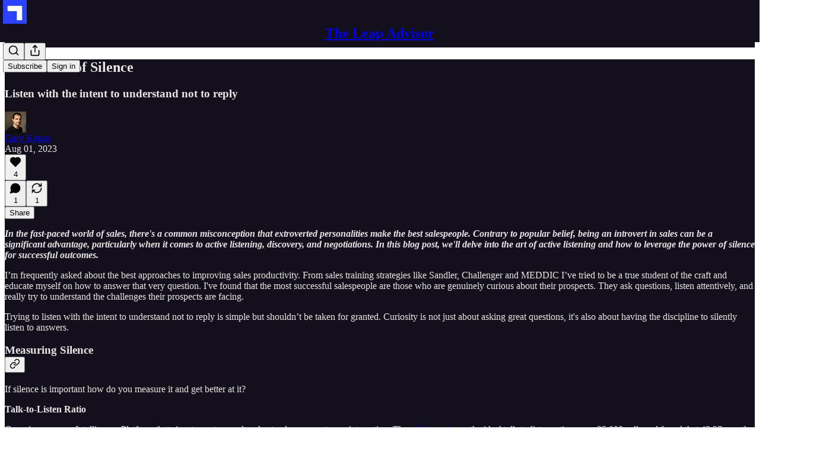

--- FILE ---
content_type: application/javascript; charset=UTF-8
request_url: https://theleapadvisor.substack.com/cdn-cgi/challenge-platform/h/b/scripts/jsd/d251aa49a8a3/main.js?
body_size: 9545
content:
window._cf_chl_opt={AKGCx8:'b'};~function(j6,QC,QK,QV,Qc,QH,Qm,QO,QX,j1){j6=Y,function(Q,j,jy,j5,D,J){for(jy={Q:572,j:395,D:450,J:362,n:471,z:416,b:426,P:513},j5=Y,D=Q();!![];)try{if(J=-parseInt(j5(jy.Q))/1+-parseInt(j5(jy.j))/2+-parseInt(j5(jy.D))/3*(-parseInt(j5(jy.J))/4)+parseInt(j5(jy.n))/5+-parseInt(j5(jy.z))/6+-parseInt(j5(jy.b))/7+parseInt(j5(jy.P))/8,J===j)break;else D.push(D.shift())}catch(n){D.push(D.shift())}}(E,366537),QC=this||self,QK=QC[j6(313)],QV=function(Di,Do,Dt,DL,Dd,Ds,j7,j,D,J,n){return Di={Q:440,j:461,D:454,J:521,n:537,z:490,b:435},Do={Q:431,j:539,D:338,J:476,n:480,z:539,b:425,P:472,k:577,W:369,s:386,d:534,L:502,f:334,o:544,i:557,M:346,v:397,N:365,T:338,g:334,e:472,I:522,U:340,h:531,C:377,K:511,V:542,c:548,H:325,S:402,a:340,y:493},Dt={Q:351,j:429},DL={Q:429,j:531,D:483,J:342,n:564,z:342,b:564,P:483,k:428,W:398,s:577,d:428,L:383,f:439,o:330,i:573,M:445,v:428,N:336,T:385,g:476,e:568,I:577,U:346,h:309,C:420,K:576,V:539,c:439,H:483,S:342,a:564,y:428,m:333,O:343,Z:346,X:359,G:431,A:557,R:539,F:565,l:383,x:456,B:557,p0:577,p1:542,p2:384,p3:574,p4:368,p5:343,p6:577,p7:577,p8:346,p9:522},Dd={Q:417,j:547,D:568},Ds={Q:417,j:531},j7=j6,j={'rorjT':j7(Di.Q),'cTgzX':function(z,b){return z==b},'mzKWH':function(z,b){return z-b},'hSIRd':function(z,b){return b|z},'iHayY':function(z,b){return b!==z},'MZgzD':j7(Di.j),'tLedZ':j7(Di.D),'bYgfw':function(z,b){return z-b},'rwWLX':function(z,b){return z>b},'yWPdo':function(z,b){return z<<b},'lHjPh':function(z,b){return z&b},'zJUSw':function(z,b){return z(b)},'tEwae':function(z,b){return b==z},'ytDVQ':function(z,b){return z-b},'jUlIj':function(z,b){return z-b},'aVsqP':function(z,b){return z<<b},'IQgdI':function(z,b){return z>b},'lZPZB':function(z,b){return b&z},'rHqUz':function(z,b){return z<b},'RjyPR':function(z,b){return z<<b},'rfJnr':function(z,b){return z(b)},'wyDhn':function(z,b){return z==b},'vJXOo':function(z,b){return z<<b},'mMxJq':function(z,b){return b==z},'HlMXd':function(z,b){return z==b},'FxYyN':function(z,b,P,k){return z(b,P,k)},'MVRMM':function(z,b){return b===z},'HREwS':j7(Di.J),'ICBnK':function(z,b){return z+b},'qInkL':function(z,b,P){return z(b,P)},'ZsVFM':function(z,b){return z!=b},'SAypW':function(z,b){return b==z},'FOtYp':function(z,b){return b==z},'MutXB':function(z,b){return b*z},'ygoMS':function(z,b){return z!==b},'YqbmL':j7(Di.n),'QpPGi':function(z,b){return z==b},'PxxFd':function(z,b){return z(b)},'zStzf':function(z,b){return z<b},'oqLHh':function(z,b){return z<b},'qMbPS':function(z,b){return z-b},'RHCgk':function(z,b){return z+b}},D=String[j7(Di.z)],J={'h':function(z,j8,b,P){return j8=j7,b={},b[j8(Dd.Q)]=j[j8(Dd.j)],P=b,j[j8(Dd.D)](null,z)?'':J.g(z,6,function(k,j9){return j9=j8,P[j9(Ds.Q)][j9(Ds.j)](k)})},'g':function(z,P,W,jp,s,L,o,i,M,N,T,I,U,C,K,V,H,S){if(jp=j7,null==z)return'';for(L={},o={},i='',M=2,N=3,T=2,I=[],U=0,C=0,K=0;K<z[jp(DL.Q)];K+=1)if(V=z[jp(DL.j)](K),Object[jp(DL.D)][jp(DL.J)][jp(DL.n)](L,V)||(L[V]=N++,o[V]=!0),H=i+V,Object[jp(DL.D)][jp(DL.z)][jp(DL.b)](L,H))i=H;else{if(Object[jp(DL.P)][jp(DL.z)][jp(DL.b)](o,i)){if(256>i[jp(DL.k)](0)){for(s=0;s<T;U<<=1,C==j[jp(DL.W)](P,1)?(C=0,I[jp(DL.s)](W(U)),U=0):C++,s++);for(S=i[jp(DL.d)](0),s=0;8>s;U=j[jp(DL.L)](U<<1,S&1.61),C==P-1?(C=0,I[jp(DL.s)](W(U)),U=0):C++,S>>=1,s++);}else if(j[jp(DL.f)](j[jp(DL.o)],j[jp(DL.i)])){for(S=1,s=0;s<T;U=S|U<<1,C==j[jp(DL.M)](P,1)?(C=0,I[jp(DL.s)](W(U)),U=0):C++,S=0,s++);for(S=i[jp(DL.v)](0),s=0;j[jp(DL.N)](16,s);U=j[jp(DL.T)](U,1)|j[jp(DL.g)](S,1),j[jp(DL.e)](C,P-1)?(C=0,I[jp(DL.I)](j[jp(DL.U)](W,U)),U=0):C++,S>>=1,s++);}else D(jp(DL.h)+J[jp(DL.C)]);M--,j[jp(DL.K)](0,M)&&(M=Math[jp(DL.V)](2,T),T++),delete o[i]}else for(S=L[i],s=0;s<T;U=U<<1|1&S,P-1==C?(C=0,I[jp(DL.s)](W(U)),U=0):C++,S>>=1,s++);i=(M--,M==0&&(M=Math[jp(DL.V)](2,T),T++),L[H]=N++,String(V))}if(j[jp(DL.c)]('',i)){if(Object[jp(DL.H)][jp(DL.S)][jp(DL.a)](o,i)){if(256>i[jp(DL.y)](0)){for(s=0;s<T;U<<=1,C==j[jp(DL.m)](P,1)?(C=0,I[jp(DL.s)](j[jp(DL.U)](W,U)),U=0):C++,s++);for(S=i[jp(DL.k)](0),s=0;j[jp(DL.N)](8,s);U=S&1|U<<1,C==j[jp(DL.O)](P,1)?(C=0,I[jp(DL.s)](j[jp(DL.Z)](W,U)),U=0):C++,S>>=1,s++);}else{for(S=1,s=0;s<T;U=j[jp(DL.X)](U,1)|S,C==P-1?(C=0,I[jp(DL.s)](W(U)),U=0):C++,S=0,s++);for(S=i[jp(DL.y)](0),s=0;j[jp(DL.G)](16,s);U=U<<1|j[jp(DL.A)](S,1),j[jp(DL.e)](C,P-1)?(C=0,I[jp(DL.I)](j[jp(DL.Z)](W,U)),U=0):C++,S>>=1,s++);}M--,0==M&&(M=Math[jp(DL.R)](2,T),T++),delete o[i]}else for(S=L[i],s=0;j[jp(DL.F)](s,T);U=j[jp(DL.l)](j[jp(DL.x)](U,1),j[jp(DL.B)](S,1)),P-1==C?(C=0,I[jp(DL.p0)](j[jp(DL.p1)](W,U)),U=0):C++,S>>=1,s++);M--,j[jp(DL.p2)](0,M)&&T++}for(S=2,s=0;s<T;U=j[jp(DL.p3)](U,1)|1.98&S,j[jp(DL.p4)](C,j[jp(DL.p5)](P,1))?(C=0,I[jp(DL.p6)](W(U)),U=0):C++,S>>=1,s++);for(;;)if(U<<=1,C==P-1){I[jp(DL.p7)](j[jp(DL.p8)](W,U));break}else C++;return I[jp(DL.p9)]('')},'j':function(z,Df,ju){return Df={Q:428},ju=j7,j[ju(Dt.Q)](null,z)?'':''==z?null:J.i(z[ju(Dt.j)],32768,function(b,jE){return jE=ju,z[jE(Df.Q)](b)})},'i':function(z,P,W,jY,s,L,o,i,M,N,T,I,U,C,K,V,S,H,O,Z,X){for(jY=j7,s=[],L=4,o=4,i=3,M=[],I=W(0),U=P,C=1,N=0;j[jY(Do.Q)](3,N);s[N]=N,N+=1);for(K=0,V=Math[jY(Do.j)](2,2),T=1;j[jY(Do.D)](T,V);H=j[jY(Do.J)](I,U),U>>=1,j[jY(Do.n)](0,U)&&(U=P,I=W(C++)),K|=(0<H?1:0)*T,T<<=1);switch(K){case 0:for(K=0,V=Math[jY(Do.z)](2,8),T=1;j[jY(Do.D)](T,V);H=U&I,U>>=1,j[jY(Do.b)](0,U)&&(U=P,I=W(C++)),K|=T*(0<H?1:0),T<<=1);S=D(K);break;case 1:for(K=0,V=Math[jY(Do.z)](2,16),T=1;T!=V;H=U&I,U>>=1,j[jY(Do.b)](0,U)&&(U=P,I=W(C++)),K|=j[jY(Do.P)](0<H?1:0,T),T<<=1);S=D(K);break;case 2:return''}for(N=s[3]=S,M[jY(Do.k)](S);;)if(j[jY(Do.W)](jY(Do.s),j[jY(Do.d)])){if(C>z)return'';for(K=0,V=Math[jY(Do.j)](2,i),T=1;T!=V;H=j[jY(Do.J)](I,U),U>>=1,j[jY(Do.L)](0,U)&&(U=P,I=j[jY(Do.f)](W,C++)),K|=(j[jY(Do.o)](0,H)?1:0)*T,T<<=1);switch(S=K){case 0:for(K=0,V=Math[jY(Do.j)](2,8),T=1;V!=T;H=j[jY(Do.i)](I,U),U>>=1,U==0&&(U=P,I=j[jY(Do.M)](W,C++)),K|=(j[jY(Do.v)](0,H)?1:0)*T,T<<=1);s[o++]=D(K),S=j[jY(Do.N)](o,1),L--;break;case 1:for(K=0,V=Math[jY(Do.j)](2,16),T=1;j[jY(Do.T)](T,V);H=I&U,U>>=1,0==U&&(U=P,I=j[jY(Do.g)](W,C++)),K|=j[jY(Do.e)](0<H?1:0,T),T<<=1);s[o++]=j[jY(Do.g)](D,K),S=o-1,L--;break;case 2:return M[jY(Do.I)]('')}if(0==L&&(L=Math[jY(Do.j)](2,i),i++),s[S])S=s[S];else if(S===o)S=j[jY(Do.U)](N,N[jY(Do.h)](0));else return null;M[jY(Do.k)](S),s[o++]=j[jY(Do.C)](N,S[jY(Do.h)](0)),L--,N=S,0==L&&(L=Math[jY(Do.z)](2,i),i++)}else(O=M[X],Z=j[jY(Do.K)](N,T,P,O),j[jY(Do.V)](T,Z))?(X=j[jY(Do.c)]('s',Z)&&!y[jY(Do.H)](Z[O]),j[jY(Do.S)]===O+O?Z(j[jY(Do.a)](X,O),Z):X||j[jY(Do.y)](G,A+O,R[O])):S(U+O,Z)}},n={},n[j7(Di.b)]=J.h,n}(),Qc={},Qc[j6(453)]='o',Qc[j6(505)]='s',Qc[j6(314)]='u',Qc[j6(329)]='z',Qc[j6(481)]='n',Qc[j6(380)]='I',Qc[j6(449)]='b',QH=Qc,QC[j6(566)]=function(Q,j,D,J,DX,DZ,DO,jJ,z,W,s,L,o,i,M){if(DX={Q:532,j:501,D:540,J:345,n:344,z:474,b:345,P:344,k:407,W:467,s:355,d:432,L:401,f:524,o:429,i:554,M:325,v:521,N:459,T:331,g:485},DZ={Q:509,j:462,D:429,J:532,n:327},DO={Q:483,j:342,D:564,J:577},jJ=j6,z={'tzALy':function(N,T){return N<T},'EzJZo':function(N,T){return T===N},'NrPtv':function(N,T){return T===N},'OvRBW':function(N,T){return N(T)},'gOHcw':function(N,T){return N<T},'PxKhn':function(N,T,g,I){return N(T,g,I)},'pdpCF':function(N,T){return N+T},'UHvSC':function(N,T,g){return N(T,g)},'JDbCY':function(N,T,g){return N(T,g)}},z[jJ(DX.Q)](null,j)||z[jJ(DX.j)](void 0,j))return J;for(W=z[jJ(DX.D)](Qy,j),Q[jJ(DX.J)][jJ(DX.n)]&&(W=W[jJ(DX.z)](Q[jJ(DX.b)][jJ(DX.P)](j))),W=Q[jJ(DX.k)][jJ(DX.W)]&&Q[jJ(DX.s)]?Q[jJ(DX.k)][jJ(DX.W)](new Q[(jJ(DX.s))](W)):function(N,jn,T){for(jn=jJ,N[jn(DZ.Q)](),T=0;z[jn(DZ.j)](T,N[jn(DZ.D)]);z[jn(DZ.J)](N[T],N[T+1])?N[jn(DZ.n)](T+1,1):T+=1);return N}(W),s='nAsAaAb'.split('A'),s=s[jJ(DX.d)][jJ(DX.L)](s),L=0;z[jJ(DX.f)](L,W[jJ(DX.o)]);o=W[L],i=z[jJ(DX.i)](Qa,Q,j,o),s(i)?(M=z[jJ(DX.j)]('s',i)&&!Q[jJ(DX.M)](j[o]),jJ(DX.v)===z[jJ(DX.N)](D,o)?P(D+o,i):M||z[jJ(DX.T)](P,D+o,j[o])):z[jJ(DX.g)](P,z[jJ(DX.N)](D,o),i),L++);return J;function P(N,T,jq){jq=Y,Object[jq(DO.Q)][jq(DO.j)][jq(DO.D)](J,T)||(J[T]=[]),J[T][jq(DO.J)](N)}},Qm=j6(570)[j6(311)](';'),QO=Qm[j6(432)][j6(401)](Qm),QC[j6(373)]=function(Q,j,Dx,Dl,jz,D,J,n,z,P){for(Dx={Q:389,j:562,D:323,J:429,n:447,z:429,b:465,P:341,k:577,W:337,s:507},Dl={Q:464,j:389,D:440,J:531},jz=j6,D={'yeJPI':jz(Dx.Q),'Ohgic':function(k,W){return k<W},'sEPqI':function(k,W){return W===k},'iJJaa':function(k,W){return k(W)},'eEPNk':function(k,W){return k+W}},J=Object[jz(Dx.j)](j),n=0;D[jz(Dx.D)](n,J[jz(Dx.J)]);n++)if(z=J[n],D[jz(Dx.n)]('f',z)&&(z='N'),Q[z]){for(P=0;P<j[J[n]][jz(Dx.z)];-1===Q[z][jz(Dx.b)](j[J[n]][P])&&(D[jz(Dx.P)](QO,j[J[n]][P])||Q[z][jz(Dx.k)](D[jz(Dx.W)]('o.',j[J[n]][P]))),P++);}else Q[z]=j[J[n]][jz(Dx.s)](function(k,jb){return jb=jz,D[jb(Dl.Q)]===jb(Dl.j)?'o.'+k:jb(Dl.D)[jb(Dl.J)](j)})},QX=null,j1=j0(),j3();function j0(qt,jg){return qt={Q:408,j:408},jg=j6,crypto&&crypto[jg(qt.Q)]?crypto[jg(qt.j)]():''}function QZ(Dr,jP,D,J,n,z,b,P){D=(Dr={Q:475,j:470,D:421,J:387,n:556,z:567,b:546,P:414,k:495,W:458,s:410,d:444,L:335,f:525,o:352},jP=j6,{'NZrEy':jP(Dr.Q),'ajwnz':jP(Dr.j),'qooae':function(k,W,s,d,L){return k(W,s,d,L)}});try{return J=QK[jP(Dr.D)](jP(Dr.J)),J[jP(Dr.n)]=D[jP(Dr.z)],J[jP(Dr.b)]='-1',QK[jP(Dr.P)][jP(Dr.k)](J),n=J[jP(Dr.W)],z={},z=pRIb1(n,n,'',z),z=pRIb1(n,n[D[jP(Dr.s)]]||n[jP(Dr.d)],'n.',z),z=D[jP(Dr.L)](pRIb1,n,J[jP(Dr.f)],'d.',z),QK[jP(Dr.P)][jP(Dr.o)](J),b={},b.r=z,b.e=null,b}catch(k){return P={},P.r={},P.e=k,P}}function j2(J,n,qN,je,z,b,P,k,W,s,d,L,f){if(qN={Q:473,j:560,D:552,J:376,n:478,z:434,b:452,P:356,k:563,W:494,s:405,d:551,L:316,f:487,o:571,i:489,M:515,v:457,N:563,T:457,g:326,e:563,I:326,U:484,h:563,C:367,K:580,V:318,c:358,H:322,S:415,a:430,y:448,m:435},je=j6,z={'SaaQs':function(o,i){return o(i)},'qdBnN':function(o,i){return o+i},'ciHSO':function(o,i){return o+i},'qnFqu':je(qN.Q)},!z[je(qN.j)](Ql,0))return![];P=(b={},b[je(qN.D)]=J,b[je(qN.J)]=n,b);try{k=QC[je(qN.n)],W=z[je(qN.z)](z[je(qN.b)](z[je(qN.P)]+QC[je(qN.k)][je(qN.W)]+je(qN.s),k.r),je(qN.d)),s=new QC[(je(qN.L))](),s[je(qN.f)](je(qN.o),W),s[je(qN.i)]=2500,s[je(qN.M)]=function(){},d={},d[je(qN.v)]=QC[je(qN.N)][je(qN.T)],d[je(qN.g)]=QC[je(qN.e)][je(qN.I)],d[je(qN.U)]=QC[je(qN.h)][je(qN.U)],d[je(qN.C)]=QC[je(qN.e)][je(qN.K)],d[je(qN.V)]=j1,L=d,f={},f[je(qN.c)]=P,f[je(qN.H)]=L,f[je(qN.S)]=je(qN.a),s[je(qN.y)](QV[je(qN.m)](f))}catch(o){}}function QG(Q,q3,q2,jk,j,D,n){if(q3={Q:549,j:503,D:366,J:433},q2={Q:486,j:508,D:498,J:378,n:530,z:332,b:441},jk=j6,j={'kXHUe':function(J,n){return n===J},'FmFlK':function(J){return J()},'cnTQE':jk(q3.Q)},D=j[jk(q3.j)](QZ),Qr(D.r,function(J,jW){jW=jk,jW(q2.Q)===jW(q2.j)?(z(),b[jW(q2.D)]!==jW(q2.J)&&(s[jW(q2.n)]=d,L())):(j[jW(q2.z)](typeof Q,jW(q2.b))&&Q(J),QF())}),D.e){if(jk(q3.Q)===j[jk(q3.D)])j2(jk(q3.J),D.e);else return n={},n.r={},n.e=j,n}}function Y(p,u,Q,j){return p=p-309,Q=E(),j=Q[p],j}function QA(q9,js,Q,j,D,n,z,W,s,d){if(q9={Q:319,j:478,D:481,J:312,n:442,z:510,b:523,P:392,k:311,W:363,s:400,d:354,L:315,f:371},js=j6,Q={'YIXxr':js(q9.Q),'WgXxx':function(J,n){return J>n},'hcUEo':function(J,n){return J-n},'RmMTM':function(J){return J()},'CttzW':function(J,n){return J<n},'aWKZi':function(J,n){return n===J}},j=QC[js(q9.j)],!j)return null;if(D=j.i,typeof D!==js(q9.D)||Q[js(q9.J)](D,30)){if(Q[js(q9.n)](js(q9.z),js(q9.b))){for(n=Q[js(q9.P)][js(q9.k)]('|'),z=0;!![];){switch(n[z++]){case'0':W=n[js(q9.W)](z[js(q9.s)]()/1e3);continue;case'1':return!![];case'2':if(Q[js(q9.d)](Q[js(q9.L)](W,d),s))return![];continue;case'3':s=3600;continue;case'4':d=Q[js(q9.f)](J);continue}break}}else return null}return D}function QS(j,D,Dv,jQ,J,n){return Dv={Q:506,j:506,D:482,J:482,n:483,z:391,b:564,P:465,k:370},jQ=j6,J={},J[jQ(Dv.Q)]=function(z,P){return z instanceof P},n=J,n[jQ(Dv.j)](D,j[jQ(Dv.D)])&&0<j[jQ(Dv.J)][jQ(Dv.n)][jQ(Dv.z)][jQ(Dv.b)](D)[jQ(Dv.P)](jQ(Dv.k))}function Ql(Q,qD,jt){return qD={Q:499},jt=j6,Math[jt(qD.Q)]()<Q}function j3(qB,qx,qF,qS,qH,jw,Q,j,D,J,n){if(qB={Q:475,j:470,D:525,J:504,n:411,z:500,b:419,P:378,k:393,W:569,s:514,d:478,L:498,f:349,o:418,i:357,M:555,v:451,N:569,T:555,g:390,e:545,I:427,U:577,h:538,C:428,K:577,V:530,c:530},qx={Q:409,j:423,D:419,J:520,n:498,z:378,b:530,P:415,k:579,W:361,s:492,d:396,L:399,f:466,o:550},qF={Q:387,j:455,D:310,J:444,n:526,z:463,b:374,P:428,k:388,W:347,s:577,d:428,L:438,f:577,o:559,i:543,M:347,v:541,N:412,T:575,g:577,e:539,I:424},qS={Q:320},qH={Q:545},jw=j6,Q={'hjBvD':function(z,b){return b===z},'MAyQJ':function(z,b){return z<b},'EQawz':function(z,b){return z==b},'dVKdp':function(z,b){return z<<b},'gPHwp':function(z,b){return b&z},'vUBQx':jw(qB.Q),'wxlar':function(z,b,P,k,W){return z(b,P,k,W)},'CasgQ':jw(qB.j),'Pamhi':jw(qB.D),'fJiqe':jw(qB.J),'TUuyo':function(z){return z()},'tfQbu':function(z,b){return z-b},'nnEVD':function(z,b){return z(b)},'kqrdz':jw(qB.n),'SrHbm':jw(qB.z),'boSAK':function(z,b){return z===b},'WOEJb':jw(qB.b),'rEfGx':function(z,b){return b!==z},'eezFb':jw(qB.P),'uxNFA':jw(qB.k),'EAOBf':jw(qB.W),'MLghw':jw(qB.s)},j=QC[jw(qB.d)],!j)return;if(!QB())return;if(D=![],J=function(qR,qA,qG,qZ,qa,jK,z,P){if(qR={Q:324,j:528,D:528,J:421,n:436,z:556,b:553,P:546,k:414,W:495,s:458,d:512,L:350,f:339,o:443,i:496,M:352},qA={Q:394},qG={Q:394},qZ={Q:379},qa={Q:406},jK=jw,z={'nwNrg':function(b,P,jI){return jI=Y,Q[jI(qH.Q)](b,P)},'DxRRn':function(b,P,jU){return jU=Y,Q[jU(qS.Q)](b,P)},'kwVup':function(b,P,jh){return jh=Y,Q[jh(qa.Q)](b,P)},'FiBnI':function(b,P){return b(P)},'IcrAY':function(b,P){return b<P},'iRZoM':function(b,P){return b-P},'jbRKn':function(b,P,jC){return jC=Y,Q[jC(qZ.Q)](b,P)},'hiqFr':function(b,P){return b-P},'RlpCX':jK(qF.Q),'PXgtW':Q[jK(qF.j)],'RuvCn':function(b,P,k,W,s,jV){return jV=jK,Q[jV(qG.Q)](b,P,k,W,s)},'XTqHq':function(b,P,k,W,s,jc){return jc=jK,Q[jc(qA.Q)](b,P,k,W,s)},'pcfTc':Q[jK(qF.D)],'vqwBm':jK(qF.J),'GHApN':Q[jK(qF.n)]},!D){if(jK(qF.z)===Q[jK(qF.b)]){if(256>pz[jK(qF.P)](0)){for(uP=0;z[jK(qF.k)](uk,uW);ud<<=1,z[jK(qF.W)](uL,uf-1)?(ut=0,uo[jK(qF.s)](ui(uM)),uv=0):uN++,us++);for(P=uT[jK(qF.d)](0),ug=0;8>ue;uI=z[jK(qF.L)](uU,1)|1&P,uC-1==uh?(uK=0,uV[jK(qF.f)](z[jK(qF.o)](uc,uH)),uS=0):ua++,P>>=1,uw++);}else{for(P=1,uy=0;z[jK(qF.i)](um,uO);uX=uG<<1|P,z[jK(qF.M)](uA,z[jK(qF.v)](uR,1))?(uF=0,ul[jK(qF.s)](ux(uB)),ur=0):E0++,P=0,uZ++);for(P=E1[jK(qF.d)](0),E2=0;16>E3;E5=E6<<1.08|z[jK(qF.N)](P,1),E7==z[jK(qF.T)](E8,1)?(E9=0,Ep[jK(qF.g)](Eu(EE)),EY=0):EQ++,P>>=1,E4++);}uQ--,uj==0&&(uD=uq[jK(qF.e)](2,uJ),un++),delete uz[ub]}else{if(D=!![],!Q[jK(qF.I)](QB))return;QG(function(P,jH,W,s,d,i){if(jH=jK,Q[jH(qR.Q)](jH(qR.j),jH(qR.D)))j4(j,P);else return W=b[jH(qR.J)](z[jH(qR.n)]),W[jH(qR.z)]=z[jH(qR.b)],W[jH(qR.P)]='-1',P[jH(qR.k)][jH(qR.W)](W),s=W[jH(qR.s)],d={},d=z[jH(qR.d)](k,s,s,'',d),d=z[jH(qR.L)](W,s,s[z[jH(qR.f)]]||s[z[jH(qR.o)]],'n.',d),d=s(s,W[z[jH(qR.i)]],'d.',d),d[jH(qR.k)][jH(qR.M)](W),i={},i.r=d,i.e=null,i})}}},QK[jw(qB.L)]!==Q[jw(qB.f)])Q[jw(qB.o)]===jw(qB.i)?J=n[z]:J();else if(QC[jw(qB.M)]){if(Q[jw(qB.v)]===jw(qB.N))QK[jw(qB.T)](Q[jw(qB.g)],J);else{for(O=1,Z=0;Q[jw(qB.e)](X,G);R=l|F<<1,x==Q[jw(qB.I)](B,1)?(p0=0,p1[jw(qB.U)](Q[jw(qB.h)](p2,p3)),p4=0):p5++,p6=0,A++);for(p7=p8[jw(qB.C)](0),p9=0;16>pp;pE=pY<<1.71|1&pQ,pj==pD-1?(pq=0,pJ[jw(qB.K)](pn(pz)),pb=0):pP++,pk>>=1,pu++);}}else n=QK[jw(qB.V)]||function(){},QK[jw(qB.c)]=function(jS,k){(jS=jw,Q[jS(qx.Q)](Q[jS(qx.j)],jS(qx.D)))?(n(),Q[jS(qx.J)](QK[jS(qx.n)],jS(qx.z))&&(QK[jS(qx.b)]=n,J())):(k={},k[jS(qx.P)]=Q[jS(qx.k)],k[jS(qx.W)]=n.r,k[jS(qx.s)]=Q[jS(qx.d)],k[jS(qx.L)]=z,J[jS(qx.f)][jS(qx.o)](k,'*'))}}function QB(qz,ji,j,D,J,n,z){return qz={Q:479,j:437,D:363,J:479,n:400},ji=j6,j={},j[ji(qz.Q)]=function(b,P){return b/P},j[ji(qz.j)]=function(b,P){return b-P},D=j,J=3600,n=Qx(),z=Math[ji(qz.D)](D[ji(qz.J)](Date[ji(qz.n)](),1e3)),D[ji(qz.j)](z,n)>J?![]:!![]}function j4(J,n,J0,ja,z,b,P,k,s){if(J0={Q:468,j:460,D:321,J:474,n:562,z:516,b:468,P:533,k:415,W:411,s:361,d:492,L:466,f:550,o:415,i:492,M:500,v:399},ja=j6,z={},z[ja(J0.Q)]=function(W,s){return s===W},b=z,!J[ja(J0.j)]){if(ja(J0.D)===ja(J0.D))return;else{for(s=[];b!==null;s=s[ja(J0.J)](P[ja(J0.n)](k)),W=s[ja(J0.z)](d));return s}}b[ja(J0.b)](n,ja(J0.P))?(P={},P[ja(J0.k)]=ja(J0.W),P[ja(J0.s)]=J.r,P[ja(J0.d)]=ja(J0.P),QC[ja(J0.L)][ja(J0.f)](P,'*')):(k={},k[ja(J0.o)]=ja(J0.W),k[ja(J0.s)]=J.r,k[ja(J0.i)]=ja(J0.M),k[ja(J0.v)]=n,QC[ja(J0.L)][ja(J0.f)](k,'*'))}function Qy(Q,Dh,jD,j){for(Dh={Q:474,j:562,D:516},jD=j6,j=[];Q!==null;j=j[jD(Dh.Q)](Object[jD(Dh.j)](Q)),Q=Object[jD(Dh.D)](Q));return j}function Qr(j,D,qf,qL,qd,qs,jM,J,n,z,b,P,k,W,s){for(qf={Q:536,j:489,D:519,J:491,n:529,z:382,b:311,P:536,k:533,W:448,s:435,d:561,L:478,f:460,o:489,i:515,M:487,v:571,N:519,T:473,g:563,e:494,I:364,U:316,h:578,C:563,K:477,V:488,c:488,H:317,S:460},qL={Q:535,j:422},qd={Q:527,j:420,D:420,J:353,n:517,z:309},qs={Q:413},jM=j6,J={},J[jM(qf.Q)]=jM(qf.j),J[jM(qf.D)]=function(d,L){return d+L},J[jM(qf.J)]=jM(qf.n),n=J,z=jM(qf.z)[jM(qf.b)]('|'),b=0;!![];){switch(z[b++]){case'0':P={'HJyaT':n[jM(qf.P)],'WhPIF':function(d,L){return d>=L},'DgAji':jM(qf.k),'gFMfa':function(d,L){return d(L)},'lWIkb':function(d,L){return d(L)}};continue;case'1':W[jM(qf.W)](QV[jM(qf.s)](JSON[jM(qf.d)](s)));continue;case'2':k=QC[jM(qf.L)];continue;case'3':k[jM(qf.f)]&&(W[jM(qf.o)]=5e3,W[jM(qf.i)]=function(jv){jv=jM,D(P[jv(qs.Q)])});continue;case'4':W[jM(qf.M)](jM(qf.v),n[jM(qf.N)](jM(qf.T)+QC[jM(qf.g)][jM(qf.e)]+n[jM(qf.J)],k.r));continue;case'5':W[jM(qf.I)]=function(jN){jN=jM,P[jN(qd.Q)](W[jN(qd.j)],200)&&W[jN(qd.D)]<300?D(P[jN(qd.J)]):P[jN(qd.n)](D,jN(qd.z)+W[jN(qd.j)])};continue;case'6':W=new QC[(jM(qf.U))]();continue;case'7':console[jM(qf.h)](QC[jM(qf.C)]);continue;case'8':W[jM(qf.K)]=function(jT){jT=jM,P[jT(qL.Q)](D,jT(qL.j))};continue;case'9':s={'t':Qx(),'lhr':QK[jM(qf.V)]&&QK[jM(qf.c)][jM(qf.H)]?QK[jM(qf.V)][jM(qf.H)]:'','api':k[jM(qf.S)]?!![]:![],'c':QR(),'payload':j};continue}break}}function E(J1){return J1='cloudflare-invisible,jbRKn,HJyaT,body,source,1548474zSWroK,MccPG,uxNFA,Gxolr,status,createElement,xhr-error,WOEJb,TUuyo,FOtYp,3807531pHvzxr,tfQbu,charCodeAt,length,jsd,IQgdI,includes,error on cf_chl_props,qdBnN,XGYuAzPALqE,RlpCX,HtLLy,kwVup,iHayY,spDGh0uMLXjx83Fwv6zm4i5dBeIfk$aEKTqS-N9RAVQPoyrtWUbHJcZOYgC7n2+1l,function,aWKZi,vqwBm,navigator,bYgfw,WvxXL,sEPqI,send,boolean,41169YiyYTI,EAOBf,ciHSO,object,jLOeM,vUBQx,RjyPR,CnwA5,contentWindow,pdpCF,api,GLHQW,tzALy,GEQny,yeJPI,indexOf,parent,from,lCGrj,isArray,clientInformation,2798805nQVehI,MutXB,/cdn-cgi/challenge-platform/h/,concat,display: none,lHjPh,onerror,__CF$cv$params,JizwP,SAypW,number,Function,prototype,LRmiB4,JDbCY,CBmDG,open,location,timeout,fromCharCode,kpdAB,event,qInkL,AKGCx8,appendChild,GHApN,PxNWn,readyState,random,error,NrPtv,QpPGi,FmFlK,xNbFs,string,weJPQ,map,VAuhH,sort,mNfCX,FxYyN,RuvCn,12436440wfoHFh,DOMContentLoaded,ontimeout,getPrototypeOf,gFMfa,cKPSy,cLVeH,rEfGx,d.cookie,join,Fviun,gOHcw,contentDocument,Pamhi,WhPIF,HSxNt,/jsd/oneshot/d251aa49a8a3/0.5445631883972464:1768569212:CmB5A_xrAE62b50oqLLmwMGBKxCJHwmGY88eP-z3O1s/,onreadystatechange,charAt,EzJZo,success,YqbmL,lWIkb,dyLvB,JZmye,nnEVD,pow,OvRBW,iRZoM,rfJnr,IcrAY,zStzf,MAyQJ,tabIndex,rorjT,MVRMM,orCXw,postMessage,/invisible/jsd,AdeF3,PXgtW,PxKhn,addEventListener,style,lZPZB,lIuVa,FiBnI,SaaQs,stringify,keys,_cf_chl_opt,call,rHqUz,pRIb1,NZrEy,cTgzX,dGWRL,_cf_chl_opt;JJgc4;PJAn2;kJOnV9;IWJi4;OHeaY1;DqMg0;FKmRv9;LpvFx1;cAdz2;PqBHf2;nFZCC5;ddwW5;pRIb1;rxvNi8;RrrrA2;erHi9,POST,625031hqIGVn,tLedZ,vJXOo,hiqFr,tEwae,push,log,kqrdz,aUjz8,http-code:,CasgQ,split,CttzW,document,undefined,hcUEo,XMLHttpRequest,href,JBxy9,3|4|0|2|1,EQawz,xSmRY,chctx,Ohgic,hjBvD,isNaN,SSTpq3,splice,hBBzx,symbol,MZgzD,UHvSC,kXHUe,ytDVQ,PxxFd,qooae,rwWLX,eEPNk,ZsVFM,pcfTc,ICBnK,iJJaa,hasOwnProperty,jUlIj,getOwnPropertyNames,Object,zJUSw,DxRRn,gpQbf,eezFb,XTqHq,HlMXd,removeChild,DgAji,WgXxx,Set,qnFqu,hZtNm,errorInfoObject,aVsqP,JkQiI,sid,76NHGhyJ,floor,onload,qMbPS,cnTQE,pkLOA2,mMxJq,ygoMS,[native code],RmMTM,HSyDJ,rxvNi8,fJiqe,catch,TYlZ6,RHCgk,loading,gPHwp,bigint,pfEli,0|2|7|6|4|3|5|8|9|1,hSIRd,wyDhn,yWPdo,iBGuX,iframe,nwNrg,wvzzA,MLghw,toString,YIXxr,DXVTe,wxlar,1162946Ushutn,SrHbm,oqLHh,mzKWH,detail,now,bind,HREwS,pYSIv,wCLgS,/b/ov1/0.5445631883972464:1768569212:CmB5A_xrAE62b50oqLLmwMGBKxCJHwmGY88eP-z3O1s/,dVKdp,Array,randomUUID,boSAK,ajwnz'.split(','),E=function(){return J1},E()}function Qa(Q,j,D,DU,jj,J,n,W,z){J=(DU={Q:441,j:381,D:558,J:453,n:381,z:446,b:375,P:372,k:403,W:348,s:415,d:411,L:361,f:492,o:533,i:466,M:550,v:407,N:469,T:558,g:328,e:518},jj=j6,{'pfEli':function(P,k){return k==P},'lIuVa':function(P,k){return k===P},'WvxXL':jj(DU.Q),'HSyDJ':function(P,k){return P===k},'hBBzx':function(P,k){return P===k},'cKPSy':function(P,k,W){return P(k,W)}});try{n=j[D]}catch(P){return'i'}if(J[jj(DU.j)](null,n))return J[jj(DU.D)](void 0,n)?'u':'x';if(jj(DU.J)==typeof n)try{if(J[jj(DU.n)](J[jj(DU.z)],typeof n[jj(DU.b)])){if(J[jj(DU.P)](jj(DU.k),jj(DU.W)))W={},W[jj(DU.s)]=jj(DU.d),W[jj(DU.L)]=J.r,W[jj(DU.f)]=jj(DU.o),D[jj(DU.i)][jj(DU.M)](W,'*');else return n[jj(DU.b)](function(){}),'p'}}catch(W){}return Q[jj(DU.v)][jj(DU.N)](n)?'a':J[jj(DU.T)](n,Q[jj(DU.v)])?'D':J[jj(DU.g)](!0,n)?'T':!1===n?'F':(z=typeof n,J[jj(DU.z)]==z?J[jj(DU.e)](QS,Q,n)?'N':'f':QH[z]||'?')}function QF(qj,qQ,jL,Q,j){if(qj={Q:404},qQ={Q:360},jL=j6,Q={'JkQiI':function(D){return D()},'wCLgS':function(D,J,n){return D(J,n)}},j=QA(),null===j)return;QX=(QX&&clearTimeout(QX),Q[jL(qj.Q)](setTimeout,function(jf){jf=jL,Q[jf(qQ.Q)](QG)},j*1e3))}function QR(qu,jd,j,D){return qu={Q:497},jd=j6,j={},j[jd(qu.Q)]=function(J,n){return J!==n},D=j,D[jd(qu.Q)](QA(),null)}function Qx(qq,jo,Q){return qq={Q:478,j:363},jo=j6,Q=QC[jo(qq.Q)],Math[jo(qq.j)](+atob(Q.t))}}()